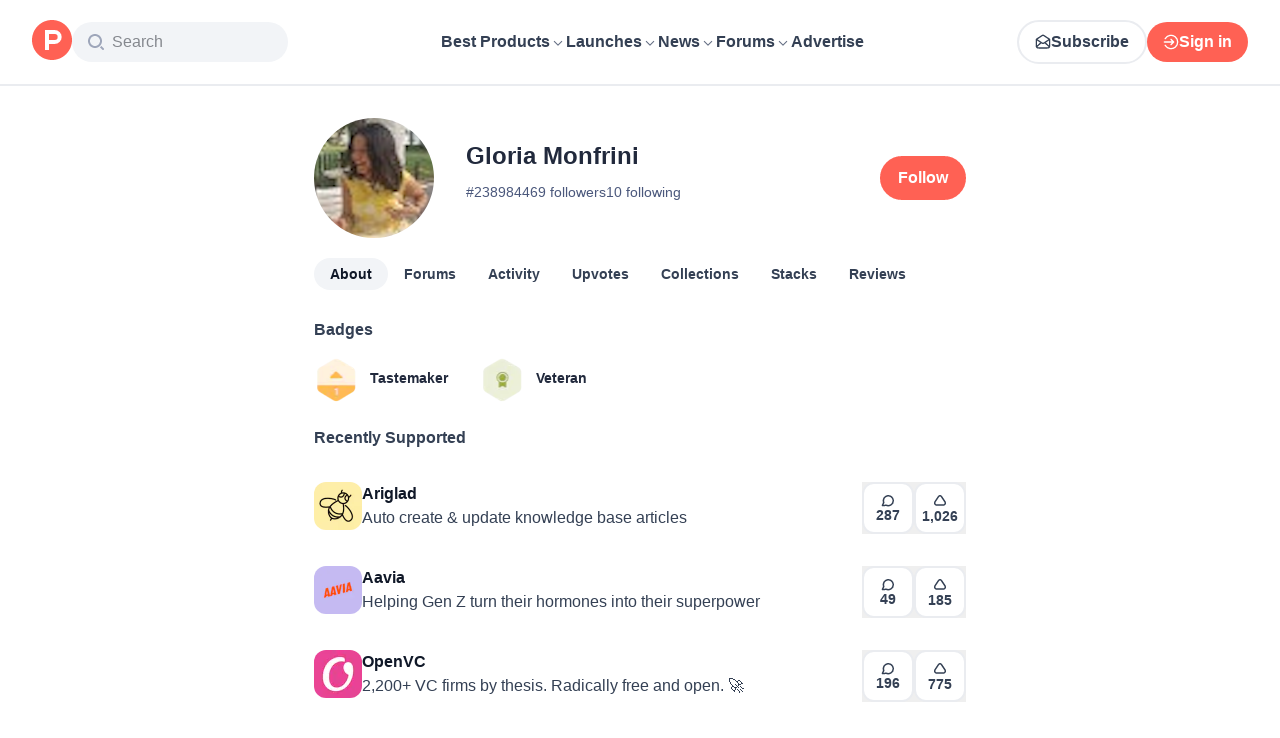

--- FILE ---
content_type: application/javascript; charset=UTF-8
request_url: https://www.producthunt.com/_next/static/chunks/9852b94d9f37b447.js
body_size: 5898
content:
;!function(){try { var e="undefined"!=typeof globalThis?globalThis:"undefined"!=typeof global?global:"undefined"!=typeof window?window:"undefined"!=typeof self?self:{},n=(new e.Error).stack;n&&((e._debugIds|| (e._debugIds={}))[n]="e012b4c5-7c79-a83e-ada9-07652101f339")}catch(e){}}();
(globalThis.TURBOPACK||(globalThis.TURBOPACK=[])).push(["object"==typeof document?document.currentScript:void 0,290571,e=>{"use strict";var t=function(e,r){return(t=Object.setPrototypeOf||({__proto__:[]})instanceof Array&&function(e,t){e.__proto__=t}||function(e,t){for(var r in t)Object.prototype.hasOwnProperty.call(t,r)&&(e[r]=t[r])})(e,r)};function r(e,r){if("function"!=typeof r&&null!==r)throw TypeError("Class extends value "+String(r)+" is not a constructor or null");function n(){this.constructor=e}t(e,r),e.prototype=null===r?Object.create(r):(n.prototype=r.prototype,new n)}var n=function(){return(n=Object.assign||function(e){for(var t,r=1,n=arguments.length;r<n;r++)for(var o in t=arguments[r])Object.prototype.hasOwnProperty.call(t,o)&&(e[o]=t[o]);return e}).apply(this,arguments)};function o(e,t){var r={};for(var n in e)Object.prototype.hasOwnProperty.call(e,n)&&0>t.indexOf(n)&&(r[n]=e[n]);if(null!=e&&"function"==typeof Object.getOwnPropertySymbols)for(var o=0,n=Object.getOwnPropertySymbols(e);o<n.length;o++)0>t.indexOf(n[o])&&Object.prototype.propertyIsEnumerable.call(e,n[o])&&(r[n[o]]=e[n[o]]);return r}function i(e,t,r,n){return new(r||(r=Promise))(function(o,i){function a(e){try{l(n.next(e))}catch(e){i(e)}}function s(e){try{l(n.throw(e))}catch(e){i(e)}}function l(e){var t;e.done?o(e.value):((t=e.value)instanceof r?t:new r(function(e){e(t)})).then(a,s)}l((n=n.apply(e,t||[])).next())})}function a(e,t){var r,n,o,i={label:0,sent:function(){if(1&o[0])throw o[1];return o[1]},trys:[],ops:[]},a=Object.create(("function"==typeof Iterator?Iterator:Object).prototype);return a.next=s(0),a.throw=s(1),a.return=s(2),"function"==typeof Symbol&&(a[Symbol.iterator]=function(){return this}),a;function s(s){return function(l){var c=[s,l];if(r)throw TypeError("Generator is already executing.");for(;a&&(a=0,c[0]&&(i=0)),i;)try{if(r=1,n&&(o=2&c[0]?n.return:c[0]?n.throw||((o=n.return)&&o.call(n),0):n.next)&&!(o=o.call(n,c[1])).done)return o;switch(n=0,o&&(c=[2&c[0],o.value]),c[0]){case 0:case 1:o=c;break;case 4:return i.label++,{value:c[1],done:!1};case 5:i.label++,n=c[1],c=[0];continue;case 7:c=i.ops.pop(),i.trys.pop();continue;default:if(!(o=(o=i.trys).length>0&&o[o.length-1])&&(6===c[0]||2===c[0])){i=0;continue}if(3===c[0]&&(!o||c[1]>o[0]&&c[1]<o[3])){i.label=c[1];break}if(6===c[0]&&i.label<o[1]){i.label=o[1],o=c;break}if(o&&i.label<o[2]){i.label=o[2],i.ops.push(c);break}o[2]&&i.ops.pop(),i.trys.pop();continue}c=t.call(e,i)}catch(e){c=[6,e],n=0}finally{r=o=0}if(5&c[0])throw c[1];return{value:c[0]?c[1]:void 0,done:!0}}}}function s(e,t,r){if(r||2==arguments.length)for(var n,o=0,i=t.length;o<i;o++)!n&&o in t||(n||(n=Array.prototype.slice.call(t,0,o)),n[o]=t[o]);return e.concat(n||Array.prototype.slice.call(t))}"function"==typeof SuppressedError&&SuppressedError,e.s(["__assign",()=>n,"__awaiter",()=>i,"__extends",()=>r,"__generator",()=>a,"__rest",()=>o,"__spreadArray",()=>s])},171258,822747,582587,430207,760702,675739,290690,687081,e=>{"use strict";var t,r=e.i(290571),n="Invariant Violation",o=Object.setPrototypeOf,i=void 0===o?function(e,t){return e.__proto__=t,e}:o,a=function(e){function t(r){void 0===r&&(r=n);var o=e.call(this,"number"==typeof r?n+": "+r+" (see https://github.com/apollographql/invariant-packages)":r)||this;return o.framesToPop=1,o.name=n,i(o,t.prototype),o}return(0,r.__extends)(t,e),t}(Error);function s(e,t){if(!e)throw new a(t)}var l=["debug","log","warn","error","silent"],c=l.indexOf("log");function u(e){return function(){if(l.indexOf(e)>=c)return(console[e]||console.log).apply(console,arguments)}}function f(e){var t=l[c];return c=Math.max(0,l.indexOf(e)),t}(t=s||(s={})).debug=u("debug"),t.log=u("log"),t.warn=u("warn"),t.error=u("error"),e.s(["InvariantError",()=>a,"invariant",()=>s,"setVerbosity",()=>f],822747);var d="3.13.8";function h(e){try{return e()}catch(e){}}e.s(["version",()=>d],582587),e.s(["maybe",()=>h],430207);let p=h(function(){return globalThis})||h(function(){return window})||h(function(){return self})||h(function(){return e.g})||h(function(){return h.constructor("return this")()});e.s(["default",0,p],760702);var y=new Map;function g(e){var t=y.get(e)||1;return y.set(e,t+1),"".concat(e,":").concat(t,":").concat(Math.random().toString(36).slice(2))}function _(e,t){void 0===t&&(t=0);var r=g("stringifyForDisplay");return JSON.stringify(e,function(e,t){return void 0===t?r:t},t).split(JSON.stringify(r)).join("<undefined>")}function v(e){return function(t){for(var r=[],n=1;n<arguments.length;n++)r[n-1]=arguments[n];if("number"==typeof t){var o=t;(t=O(o))||(t=A(o,r),r=[])}e.apply(void 0,[t].concat(r))}}e.s(["makeUniqueId",()=>g],675739),e.s(["stringifyForDisplay",()=>_],290690);var b=Object.assign(function(e,t){for(var r=[],n=2;n<arguments.length;n++)r[n-2]=arguments[n];e||s(e,O(t,r)||A(t,r))},{debug:v(s.debug),log:v(s.log),warn:v(s.warn),error:v(s.error)});function m(e){for(var t=[],r=1;r<arguments.length;r++)t[r-1]=arguments[r];return new a(O(e,t)||A(e,t))}var w=Symbol.for("ApolloErrorMessageHandler_"+d);function S(e){if("string"==typeof e)return e;try{return _(e,2).slice(0,1e3)}catch(e){return"<non-serializable>"}}function O(e,t){if(void 0===t&&(t=[]),e)return p[w]&&p[w](e,t.map(S))}function A(e,t){if(void 0===t&&(t=[]),e)return"An error occurred! For more details, see the full error text at https://go.apollo.dev/c/err#".concat(encodeURIComponent(JSON.stringify({version:d,message:e,args:t.map(S)})))}e.s(["ApolloErrorMessageHandler",()=>w,"invariant",()=>b,"newInvariantError",()=>m],687081),e.s([],171258)},879873,(e,t,r)=>{"use strict";t.exports.__SECRET_INTERNALS_DO_NOT_USE_OR_YOU_WILL_BE_FIRED=void 0,t.exports.__CLIENT_INTERNALS_DO_NOT_USE_OR_WARN_USERS_THEY_CANNOT_UPGRADE=void 0,t.exports.__SERVER_INTERNALS_DO_NOT_USE_OR_WARN_USERS_THEY_CANNOT_UPGRADE=void 0,Object.assign(t.exports,e.r(271645))},975625,e=>{"use strict";e.i(171258);var t=e.i(430207),r="ReactNative"==(0,t.maybe)(function(){return navigator.product}),n="function"==typeof WeakMap&&!(r&&!e.g.HermesInternal),o="function"==typeof WeakSet,i="function"==typeof Symbol&&"function"==typeof Symbol.for,a=i&&Symbol.asyncIterator,s="function"==typeof(0,t.maybe)(function(){return window.document.createElement}),l=(0,t.maybe)(function(){return navigator.userAgent.indexOf("jsdom")>=0})||!1,c=(s||r)&&!l;e.s(["canUseAsyncIteratorSymbol",()=>a,"canUseDOM",()=>s,"canUseLayoutEffect",()=>c,"canUseSymbol",()=>i,"canUseWeakMap",()=>n,"canUseWeakSet",()=>o])},869981,e=>{"use strict";let{toString:t,hasOwnProperty:r}=Object.prototype,n=Function.prototype.toString,o=new Map;function i(e,i){try{return function e(o,i){if(o===i)return!0;let s=t.call(o);if(s!==t.call(i))return!1;switch(s){case"[object Array]":if(o.length!==i.length)break;case"[object Object]":{if(c(o,i))return!0;let t=a(o),n=a(i),s=t.length;if(s!==n.length)return!1;for(let e=0;e<s;++e)if(!r.call(i,t[e]))return!1;for(let r=0;r<s;++r){let n=t[r];if(!e(o[n],i[n]))return!1}return!0}case"[object Error]":return o.name===i.name&&o.message===i.message;case"[object Number]":if(o!=o)return i!=i;case"[object Boolean]":case"[object Date]":return+o==+i;case"[object RegExp]":case"[object String]":return o==`${i}`;case"[object Map]":case"[object Set]":{if(o.size!==i.size)return!1;if(c(o,i))return!0;let t=o.entries(),r="[object Map]"===s;for(;;){let n=t.next();if(n.done)break;let[o,a]=n.value;if(!i.has(o)||r&&!e(a,i.get(o)))return!1}return!0}case"[object Uint16Array]":case"[object Uint8Array]":case"[object Uint32Array]":case"[object Int32Array]":case"[object Int8Array]":case"[object Int16Array]":case"[object ArrayBuffer]":o=new Uint8Array(o),i=new Uint8Array(i);case"[object DataView]":{let e=o.byteLength;if(e===i.byteLength)for(;e--&&o[e]===i[e];);return -1===e}case"[object AsyncFunction]":case"[object GeneratorFunction]":case"[object AsyncGeneratorFunction]":case"[object Function]":{var u,f;let e,t=n.call(o);if(t!==n.call(i))return!1;return u=t,f=l,!((e=u.length-f.length)>=0)||u.indexOf(f,e)!==e}}return!1}(e,i)}finally{o.clear()}}function a(e){return Object.keys(e).filter(s,e)}function s(e){return void 0!==this[e]}let l="{ [native code] }";function c(e,t){let r=o.get(e);if(r){if(r.has(t))return!0}else o.set(e,r=new Set);return r.add(t),!1}e.s(["default",0,i,"equal",()=>i])},419983,e=>{"use strict";function t(e){return null!==e&&"object"==typeof e}e.s(["isNonNullObject",()=>t])},521110,e=>{"use strict";var t=e.i(290571);e.i(171258);var r=e.i(419983),n=Symbol();function o(e){return!!e.extensions&&Array.isArray(e.extensions[n])}function i(e){return e.hasOwnProperty("graphQLErrors")}var a=function(e){var n=(0,t.__spreadArray)((0,t.__spreadArray)((0,t.__spreadArray)([],e.graphQLErrors,!0),e.clientErrors,!0),e.protocolErrors,!0);return e.networkError&&n.push(e.networkError),n.map(function(e){return(0,r.isNonNullObject)(e)&&e.message||"Error message not found."}).join("\n")},s=function(e){function r(n){var o=n.graphQLErrors,i=n.protocolErrors,s=n.clientErrors,l=n.networkError,c=n.errorMessage,u=n.extraInfo,f=e.call(this,c)||this;return f.name="ApolloError",f.graphQLErrors=o||[],f.protocolErrors=i||[],f.clientErrors=s||[],f.networkError=l||null,f.message=c||a(f),f.extraInfo=u,f.cause=(0,t.__spreadArray)((0,t.__spreadArray)((0,t.__spreadArray)([l],o||[],!0),i||[],!0),s||[],!0).find(function(e){return!!e})||null,f.__proto__=r.prototype,f}return(0,t.__extends)(r,e),r}(Error);e.s(["ApolloError",()=>s,"PROTOCOL_ERRORS_SYMBOL",()=>n,"graphQLResultHasProtocolErrors",()=>o,"isApolloError",()=>i])},107799,e=>{"use strict";var t,r;function n(e){return!!e&&e<7}function o(e){return 7===e||8===e}(r=t||(t={}))[r.loading=1]="loading",r[r.setVariables=2]="setVariables",r[r.fetchMore=3]="fetchMore",r[r.refetch=4]="refetch",r[r.poll=6]="poll",r[r.ready=7]="ready",r[r.error=8]="error",e.s(["NetworkStatus",()=>t,"isNetworkRequestInFlight",()=>n,"isNetworkRequestSettled",()=>o])},134049,952812,65842,4061,609187,420871,e=>{"use strict";function t(){}let r="undefined"!=typeof WeakRef?WeakRef:function(e){return{deref:()=>e}},n="undefined"!=typeof WeakMap?WeakMap:Map,o="undefined"!=typeof FinalizationRegistry?FinalizationRegistry:function(){return{register:t,unregister:t}};class i{constructor(e=1/0,i=t){this.max=e,this.dispose=i,this.map=new n,this.newest=null,this.oldest=null,this.unfinalizedNodes=new Set,this.finalizationScheduled=!1,this.size=0,this.finalize=()=>{let e=this.unfinalizedNodes.values();for(let t=0;t<10024;t++){let t=e.next().value;if(!t)break;this.unfinalizedNodes.delete(t);let n=t.key;delete t.key,t.keyRef=new r(n),this.registry.register(n,t,t)}this.unfinalizedNodes.size>0?queueMicrotask(this.finalize):this.finalizationScheduled=!1},this.registry=new o(this.deleteNode.bind(this))}has(e){return this.map.has(e)}get(e){let t=this.getNode(e);return t&&t.value}getNode(e){let t=this.map.get(e);if(t&&t!==this.newest){let{older:e,newer:r}=t;r&&(r.older=e),e&&(e.newer=r),t.older=this.newest,t.older.newer=t,t.newer=null,this.newest=t,t===this.oldest&&(this.oldest=r)}return t}set(e,t){let r=this.getNode(e);return r?r.value=t:(r={key:e,value:t,newer:null,older:this.newest},this.newest&&(this.newest.newer=r),this.newest=r,this.oldest=this.oldest||r,this.scheduleFinalization(r),this.map.set(e,r),this.size++,r.value)}clean(){for(;this.oldest&&this.size>this.max;)this.deleteNode(this.oldest)}deleteNode(e){e===this.newest&&(this.newest=e.older),e===this.oldest&&(this.oldest=e.newer),e.newer&&(e.newer.older=e.older),e.older&&(e.older.newer=e.newer),this.size--;let t=e.key||e.keyRef&&e.keyRef.deref();this.dispose(e.value,t),e.keyRef?this.registry.unregister(e):this.unfinalizedNodes.delete(e),t&&this.map.delete(t)}delete(e){let t=this.map.get(e);return!!t&&(this.deleteNode(t),!0)}scheduleFinalization(e){this.unfinalizedNodes.add(e),this.finalizationScheduled||(this.finalizationScheduled=!0,queueMicrotask(this.finalize))}}function a(){}e.s(["WeakCache",()=>i],952812);class s{constructor(e=1/0,t=a){this.max=e,this.dispose=t,this.map=new Map,this.newest=null,this.oldest=null}has(e){return this.map.has(e)}get(e){let t=this.getNode(e);return t&&t.value}get size(){return this.map.size}getNode(e){let t=this.map.get(e);if(t&&t!==this.newest){let{older:e,newer:r}=t;r&&(r.older=e),e&&(e.newer=r),t.older=this.newest,t.older.newer=t,t.newer=null,this.newest=t,t===this.oldest&&(this.oldest=r)}return t}set(e,t){let r=this.getNode(e);return r?r.value=t:(r={key:e,value:t,newer:null,older:this.newest},this.newest&&(this.newest.newer=r),this.newest=r,this.oldest=this.oldest||r,this.map.set(e,r),r.value)}clean(){for(;this.oldest&&this.map.size>this.max;)this.delete(this.oldest.key)}delete(e){let t=this.map.get(e);return!!t&&(t===this.newest&&(this.newest=t.older),t===this.oldest&&(this.oldest=t.newer),t.newer&&(t.newer.older=t.older),t.older&&(t.older.newer=t.newer),this.map.delete(e),this.dispose(t.value,e),!0)}}e.s(["StrongCache",()=>s],65842);var l=new WeakSet;function c(e){!(e.size<=(e.max||-1))&&(l.has(e)||(l.add(e),setTimeout(function(){e.clean(),l.delete(e)},100)))}var u=function(e,t){var r=new i(e,t);return r.set=function(e,t){var r=i.prototype.set.call(this,e,t);return c(this),r},r},f=function(e,t){var r=new s(e,t);return r.set=function(e,t){var r=s.prototype.set.call(this,e,t);return c(this),r},r};e.s(["AutoCleanedStrongCache",()=>f,"AutoCleanedWeakCache",()=>u],134049);var d=e.i(290571);e.i(171258);var h=e.i(760702);e.s(["global",()=>h.default],4061);var h=h,p=Symbol.for("apollo.cacheSize"),y=(0,d.__assign)({},h.default[p]);e.s(["cacheSizes",()=>y],609187);var g={};function _(e,t){g[e]=t}var v=!1!==globalThis.__DEV__?function(){var e,t,r,n,o;if(!1===globalThis.__DEV__)throw Error("only supported in development mode");return{limits:Object.fromEntries(Object.entries({parser:1e3,canonicalStringify:1e3,print:2e3,"documentTransform.cache":2e3,"queryManager.getDocumentInfo":2e3,"PersistedQueryLink.persistedQueryHashes":2e3,"fragmentRegistry.transform":2e3,"fragmentRegistry.lookup":1e3,"fragmentRegistry.findFragmentSpreads":4e3,"cache.fragmentQueryDocuments":1e3,"removeTypenameFromVariables.getVariableDefinitions":2e3,"inMemoryCache.maybeBroadcastWatch":5e3,"inMemoryCache.executeSelectionSet":5e4,"inMemoryCache.executeSubSelectedArray":1e4}).map(function(e){var t=e[0],r=e[1];return[t,y[t]||r]})),sizes:(0,d.__assign)({print:null==(e=g.print)?void 0:e.call(g),parser:null==(t=g.parser)?void 0:t.call(g),canonicalStringify:null==(r=g.canonicalStringify)?void 0:r.call(g),links:function e(t){var r;return t?(0,d.__spreadArray)((0,d.__spreadArray)([null==(r=null==t?void 0:t.getMemoryInternals)?void 0:r.call(t)],e(null==t?void 0:t.left),!0),e(null==t?void 0:t.right),!0).filter(O):[]}(this.link),queryManager:{getDocumentInfo:this.queryManager.transformCache.size,documentTransforms:A(this.queryManager.documentTransform)}},null==(o=(n=this.cache).getMemoryInternals)?void 0:o.call(n))}}:void 0,b=!1!==globalThis.__DEV__?function(){var e=this.config.fragments;return(0,d.__assign)((0,d.__assign)({},w.apply(this)),{addTypenameDocumentTransform:A(this.addTypenameTransform),inMemoryCache:{executeSelectionSet:S(this.storeReader.executeSelectionSet),executeSubSelectedArray:S(this.storeReader.executeSubSelectedArray),maybeBroadcastWatch:S(this.maybeBroadcastWatch)},fragmentRegistry:{findFragmentSpreads:S(null==e?void 0:e.findFragmentSpreads),lookup:S(null==e?void 0:e.lookup),transform:S(null==e?void 0:e.transform)}})}:void 0,m=!1!==globalThis.__DEV__?w:void 0;function w(){return{cache:{fragmentQueryDocuments:S(this.getFragmentDoc)}}}function S(e){return e&&"dirtyKey"in e?e.size:void 0}function O(e){return null!=e}function A(e){return(function e(t){return t?(0,d.__spreadArray)((0,d.__spreadArray)([S(null==t?void 0:t.performWork)],e(null==t?void 0:t.left),!0),e(null==t?void 0:t.right),!0).filter(O):[]})(e).map(function(e){return{cache:e}})}e.s(["getApolloCacheMemoryInternals",()=>m,"getApolloClientMemoryInternals",()=>v,"getInMemoryCacheMemoryInternals",()=>b,"registerGlobalCache",()=>_],420871)},832515,e=>{"use strict";var t,r=e.i(134049),n=e.i(609187),o=e.i(420871),i=Object.assign(function(e){return JSON.stringify(e,a)},{reset:function(){t=new r.AutoCleanedStrongCache(n.cacheSizes.canonicalStringify||1e3)}});function a(e,r){if(r&&"object"==typeof r){var n=Object.getPrototypeOf(r);if(n===Object.prototype||null===n){var o=Object.keys(r);if(o.every(s))return r;var i=JSON.stringify(o),a=t.get(i);if(!a){o.sort();var l=JSON.stringify(o);a=t.get(l)||o,t.set(i,a),t.set(l,a)}var c=Object.create(n);return a.forEach(function(e){c[e]=r[e]}),c}}return r}function s(e,t,r){return 0===t||r[t-1]<=e}!1!==globalThis.__DEV__&&(0,o.registerGlobalCache)("canonicalStringify",function(){return t.size}),i.reset(),e.s(["canonicalStringify",()=>i])},276320,418247,e=>{"use strict";e.i(171258);var t=e.i(687081),r=e.i(879873),n=e.i(975625).canUseSymbol?Symbol.for("__APOLLO_CONTEXT__"):"__APOLLO_CONTEXT__";function o(){(0,t.invariant)("createContext"in r,54);var e=r.createContext[n];return e||(Object.defineProperty(r.createContext,n,{value:e=r.createContext({}),enumerable:!1,writable:!1,configurable:!0}),e.displayName="ApolloContext"),e}function i(e){var n=r.useContext(o()),i=e||n.client;return(0,t.invariant)(!!i,58),i}e.s(["getApolloContext",()=>o],418247),e.s(["useApolloClient",()=>i],276320)},645938,e=>{"use strict";var t=Array.isArray;function r(e){return Array.isArray(e)&&e.length>0}e.s(["isArray",()=>t,"isNonEmptyArray",()=>r])}]);

//# debugId=e012b4c5-7c79-a83e-ada9-07652101f339
//# sourceMappingURL=2d82e67ab52f1869.js.map